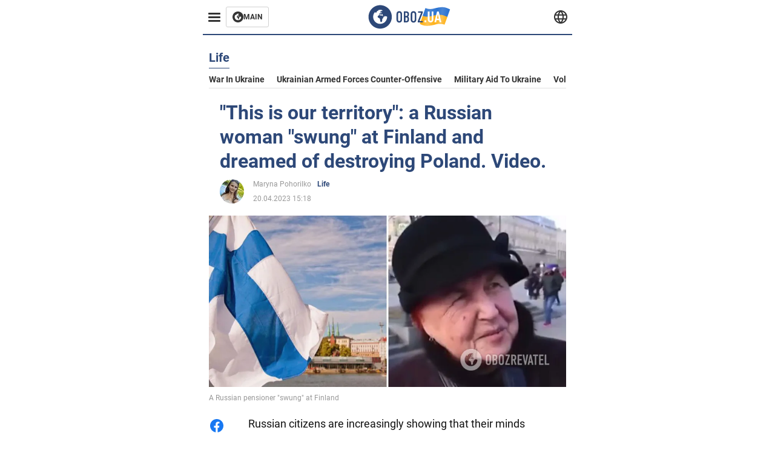

--- FILE ---
content_type: image/svg+xml
request_url: https://cdn2.obozrevatel.com/img/Logo_Blue_Flag.svg
body_size: 3064
content:
<svg width="774" height="228" viewBox="0 0 774 228" fill="none" xmlns="http://www.w3.org/2000/svg">
<path fill-rule="evenodd" clip-rule="evenodd" d="M747.297 115.352L773.253 44.0676C773.422 43.1773 772.938 42.2868 772.106 41.9293C735.757 26.3238 713.588 9.69541 623.665 34.3462C581.244 45.9751 552.265 34.7125 543.956 30.7382C542.744 30.1585 541.25 30.8767 541.01 32.1983L515.07 106.447C552.383 126.221 583.86 135.444 673.49 110.873C696.106 104.673 724.906 106.392 747.297 115.352Z" fill="url(#paint0_linear_1967_10599)"/>
<path fill-rule="evenodd" clip-rule="evenodd" d="M719.622 186.199C720.757 186.623 722.013 185.935 722.239 184.744L748.048 114.233C710.833 98.4571 689.272 81.0628 598.171 106.037C547.503 119.926 516.033 102.948 516.033 102.948L489.268 177.885C489.133 178.702 489.541 179.517 490.274 179.902C527.026 199.201 557.429 206.863 646.07 182.564C667.959 176.563 697.565 177.98 719.622 186.199Z" fill="url(#paint1_linear_1967_10599)"/>
<path d="M115.672 3C55.2352 3 6 52.2689 6 113.331C6 174.393 55.2352 223.662 115.672 223.662C176.37 223.662 225.344 174.131 225.344 113.331C225.605 52.2689 176.37 3 115.672 3ZM181.319 116.214C179.496 151.331 150.84 179.11 115.412 179.11C78.9411 179.11 49.5042 149.496 49.5042 112.807C49.5042 98.393 53.9327 85.0275 61.7478 74.2827C65.1344 69.5655 69.8235 69.0413 71.126 69.3034C71.126 69.3034 71.647 70.3517 72.4285 72.1862C73.21 74.0206 74.252 75.0689 75.5545 75.0689C77.3781 75.0689 78.9411 73.2344 80.5041 69.5655C82.3276 64.8482 84.6722 61.7034 86.7562 59.8689C89.1007 58.0344 91.1848 56.7241 93.5293 55.9379C94.3108 55.6758 95.0923 55.6758 95.8738 55.4138C96.9159 55.1517 97.6974 54.6275 97.6974 54.1034C97.6974 52.7931 97.1764 51.7448 95.8738 50.6965C101.344 48.3379 108.378 47.0276 116.714 47.0276C124.269 47.0276 128.437 48.0758 128.437 48.0758C134.168 49.6482 138.336 52.2689 138.075 54.1034C137.815 55.9379 135.21 56.9862 132.344 56.462C129.479 55.9379 124.529 58.2965 121.403 61.1793C118.277 64.062 116.193 67.731 116.714 69.0413C117.235 70.3517 118.538 71.9241 119.059 71.9241C119.84 72.1862 120.622 72.9724 121.143 73.7586C121.664 74.5448 122.706 74.8068 123.227 74.2827C124.008 73.7586 124.529 72.4482 124.269 70.8758C124.269 69.5655 125.571 67.2068 127.395 65.8965C129.218 64.5862 130.521 65.3724 130.521 67.731C130.521 70.0896 129.479 73.2344 128.176 74.5448C127.134 76.1172 124.008 78.2137 121.403 79.262C118.798 80.3103 110.723 78.9999 108.639 81.8827C107.336 83.7172 111.504 85.5517 108.899 86.862C107.336 87.6482 105.512 86.862 104.731 88.4344C103.949 90.0068 103.428 92.8896 104.731 93.9379C106.294 95.5103 110.983 93.4137 111.244 91.5793C111.504 89.4827 113.328 89.4827 114.63 89.7448C115.933 90.0068 117.756 89.4827 118.538 88.6965C119.319 87.9103 121.143 87.9103 122.185 88.6965C123.227 89.4827 124.79 91.3172 125.05 92.8896C125.571 94.1999 125.832 95.2482 124.008 96.2965C123.227 96.8206 123.487 97.6068 124.269 97.8689C125.05 98.393 127.395 98.131 128.176 97.6068C128.958 97.0827 129.479 95.5103 129.739 94.7241C130 93.9379 131.302 94.462 132.084 94.1999C132.865 93.6758 132.344 93.4137 131.302 91.8413C130 90.2689 127.655 89.7448 127.395 86.862C127.134 85.8137 129.739 85.5517 132.344 85.5517C134.689 85.5517 137.294 88.1724 137.815 91.3172C138.336 94.462 139.638 96.8206 140.68 96.8206C141.723 96.8206 141.723 102.062 139.899 102.586C138.075 103.11 133.907 103.372 130.521 102.324C124.529 100.752 117.496 99.1792 115.412 98.9172C113.067 98.6551 111.244 96.8206 109.42 96.5586C105.773 96.0344 101.344 99.9654 101.344 99.9654C96.6553 101.538 93.5293 104.945 92.7478 107.828C92.2268 110.71 92.4873 114.903 93.2688 117C94.0503 119.096 97.6974 121.455 101.084 122.241C104.47 123.027 109.681 127.221 112.807 131.676C115.151 141.11 116.193 148.972 116.193 148.972C116.975 155 118.798 160.765 120.622 161.814C122.445 163.124 130.26 161.29 132.865 156.048C135.731 150.807 134.689 136.655 135.47 133.772C136.252 131.152 144.067 125.124 144.588 122.503C145.109 120.145 144.067 116.738 144.067 116.738C141.723 111.234 140.16 106.517 140.68 106.255C141.202 105.993 142.765 108.352 144.067 111.759C145.37 114.903 148.756 117 151.101 115.952C153.706 114.903 153.966 111.234 152.143 107.303C158.134 106.779 164.126 106.779 169.336 107.303C174.546 107.828 178.975 109.924 180.017 110.972C181.319 114.379 181.319 116.214 181.319 116.214Z" fill="#2D4878"/>
<path d="M269.369 88.4345C269.369 80.5724 269.89 72.9724 277.184 66.1586C281.613 61.9655 287.604 59.3448 295.42 59.3448C303.235 59.3448 309.226 61.9655 313.655 66.1586C320.688 72.9724 321.47 80.5724 321.47 88.4345V137.966C321.47 145.828 320.949 153.428 313.655 160.241C309.226 164.435 303.235 167.055 295.42 167.055C287.604 167.055 281.613 164.435 277.184 160.241C270.151 153.428 269.369 145.828 269.369 137.966V88.4345ZM306.621 86.3379C306.621 83.1931 306.361 80.0483 303.495 77.1655C301.932 75.5931 299.067 74.2828 295.42 74.2828C291.773 74.2828 289.167 75.5931 287.344 77.1655C284.478 80.0483 284.218 83.1931 284.218 86.3379V140.324C284.218 143.469 284.478 146.614 287.344 149.497C288.907 151.069 291.773 152.379 295.42 152.379C299.067 152.379 301.672 151.069 303.495 149.497C306.361 146.614 306.621 143.469 306.621 140.324V86.3379Z" fill="#2D4878"/>
<path d="M358.463 60.9172C362.891 60.9172 371.488 61.4414 378 65.8965C387.379 72.7103 387.379 83.7172 387.379 90.0069C387.379 96.8207 386.858 101.538 382.95 106.255C381.126 108.614 378.782 110.186 377.219 110.972C381.126 112.807 382.95 115.428 384.253 117.524C387.118 122.765 387.118 125.648 387.118 130.628V138.49C387.118 142.945 387.118 153.69 378.261 160.241C374.874 162.862 369.404 165.221 360.547 165.221H337.883V60.9172H358.463ZM353.253 104.421H360.286C365.236 104.421 368.362 102.324 369.664 100.49C371.488 98.3931 372.53 94.7241 372.53 91.5793V85.2896C372.53 82.6689 371.227 80.0483 369.664 78.2138C367.841 76.3793 364.975 74.8069 360.026 74.8069H352.992V104.421H353.253ZM353.253 152.117H360.026C362.37 152.117 367.059 151.855 370.185 147.4C372.79 143.993 372.79 138.49 372.79 136.917V131.938C372.79 126.959 372.009 123.29 368.883 120.407C366.538 118.572 364.194 117.786 361.068 117.786H353.513V152.117H353.253Z" fill="#2D4878"/>
<path d="M403.268 88.4345C403.268 80.5724 403.789 72.9724 411.083 66.1586C415.511 61.9655 421.503 59.3448 429.318 59.3448C437.133 59.3448 443.125 61.9655 447.553 66.1586C454.587 72.9724 455.368 80.5724 455.368 88.4345V137.966C455.368 145.828 454.847 153.428 447.553 160.241C443.125 164.435 437.133 167.055 429.318 167.055C421.503 167.055 415.511 164.435 411.083 160.241C404.049 153.428 403.268 145.828 403.268 137.966V88.4345ZM440.52 86.3379C440.52 83.1931 440.259 80.0483 437.394 77.1655C435.831 75.5931 432.965 74.2828 429.318 74.2828C425.671 74.2828 423.066 75.5931 421.242 77.1655C418.377 80.0483 418.116 83.1931 418.116 86.3379V140.324C418.116 143.469 418.377 146.614 421.242 149.497C422.805 151.069 425.671 152.379 429.318 152.379C432.965 152.379 435.57 151.069 437.394 149.497C440.259 146.614 440.52 143.469 440.52 140.324V86.3379Z" fill="#2D4878"/>
<path d="M517.109 60.9172V72.4483L485.849 152.117H516.328V165.483H470.219V152.379L500.698 74.5448H472.303V61.1793H517.109V60.9172Z" fill="#2D4878"/>
<path d="M549.87 163.856H532V146.26H549.87V163.856Z" fill="white"/>
<path d="M617.078 138.821C617.078 146.45 614.705 152.697 609.959 157.561C605.02 162.52 598.627 165 590.782 165C582.84 165 576.399 162.52 571.46 157.561C566.714 152.697 564.341 146.45 564.341 138.821V62H580.612V139.679C580.612 143.208 581.581 145.926 583.518 147.833C585.455 149.645 587.877 150.551 590.782 150.551C593.688 150.551 596.061 149.645 597.901 147.833C599.838 145.926 600.807 143.208 600.807 139.679V62H617.078V138.821Z" fill="white"/>
<path d="M692 163.856H675.002L670.789 143.685H646.818L642.75 163.856H625.606L651.031 62H666.866L692 163.856ZM667.738 129.236L658.876 86.6056L650.014 129.236H667.738Z" fill="white"/>
<defs>
<linearGradient id="paint0_linear_1967_10599" x1="751.253" y1="97.699" x2="522.068" y2="59.2099" gradientUnits="userSpaceOnUse">
<stop stop-color="#2B74D3"/>
<stop offset="0.239583" stop-color="#4A85D3"/>
<stop offset="0.463542" stop-color="#2B74D3"/>
<stop offset="0.75" stop-color="#4A85D3"/>
<stop offset="1" stop-color="#2B74D3"/>
</linearGradient>
<linearGradient id="paint1_linear_1967_10599" x1="736.47" y1="162.431" x2="510.784" y2="125.691" gradientUnits="userSpaceOnUse">
<stop stop-color="#FFB117"/>
<stop offset="0.218037" stop-color="#FDC453"/>
<stop offset="0.468388" stop-color="#FFB117"/>
<stop offset="0.741921" stop-color="#FDC453"/>
<stop offset="1" stop-color="#FFB117"/>
</linearGradient>
</defs>
</svg>


--- FILE ---
content_type: application/x-javascript; charset=utf-8
request_url: https://servicer.idealmedia.io/1314044/1?sessionId=6977b136-0a4e1&sessionPage=1&sessionNumberWeek=1&sessionNumber=1&scale_metric_1=64.00&scale_metric_2=258.06&scale_metric_3=100.00&cbuster=1769451830353907174734&pvid=148541b8-9d76-4bee-8ba1-043c5f7e037a&implVersion=11&lct=1763554920&mp4=1&ap=1&consentStrLen=0&wlid=e9db7733-a074-43f5-bfdf-ecd9812f1adb&uniqId=01756&niet=4g&nisd=false&evt=%5B%7B%22event%22%3A1%2C%22methods%22%3A%5B1%2C2%5D%7D%2C%7B%22event%22%3A2%2C%22methods%22%3A%5B1%2C2%5D%7D%5D&pv=5&jsv=es6&dpr=1&hashCommit=cbd500eb&tfre=1854&w=590&h=358&tl=150&tlp=1,2,3&sz=191x338&szp=1,2,3&szl=1,2,3&cxurl=https%3A%2F%2Feng.obozrevatel.com%2Fsection-life%2Fnews-this-is-our-territory-a-russian-woman-swung-at-finland-and-dreamed-of-destroying-poland-video-20-04-2023.html&ref=&lu=https%3A%2F%2Feng.obozrevatel.com%2Fsection-life%2Fnews-this-is-our-territory-a-russian-woman-swung-at-finland-and-dreamed-of-destroying-poland-video-20-04-2023.html
body_size: 1493
content:
var _mgq=_mgq||[];
_mgq.push(["IdealmediaLoadGoods1314044_01756",[
["soccernet.ng","11975361","1","Odegbami: Why Morocco Should Be Grateful Senegal Won AFCON 2025","Former Nigeria International Segun Odegbami Has Called On Morocco And The Confederation Of African Football (CAF) To See Senegal’s Victory At The 2025 Africa","0","","","","XFXhEVM_m3Z3y4X-R9WAp3IfIzfvI-B_8vfIsk05WC49D8Fq1UOxOJPRkFsaw-RPJP9NESf5a0MfIieRFDqB_Kldt0JdlZKDYLbkLtP-Q-WcnaeNc-l5ib83pajIKQ9u",{"i":"https://s-img.idealmedia.io/n/11975361/492x277/0x0x679x382/aHR0cDovL2ltZ2hvc3RzLmNvbS90Lzg1MzM5My8wMDQyZDRjMTBmOGIxNmI3YTNhOTI3NWE2OGVkNjFiNC5qcGVn.webp?v=1769451830-RjgpRB-tLnGyuUnIlXoHBtG1eUnLu6NFsaie-f0lU8s","l":"https://clck.idealmedia.io/pnews/11975361/i/30350/pp/1/1?h=XFXhEVM_m3Z3y4X-R9WAp3IfIzfvI-B_8vfIsk05WC49D8Fq1UOxOJPRkFsaw-RPJP9NESf5a0MfIieRFDqB_Kldt0JdlZKDYLbkLtP-Q-WcnaeNc-l5ib83pajIKQ9u&utm_campaign=english.obozrevatel.ua&utm_source=english.obozrevatel.ua&utm_medium=referral&rid=2982dc4e-fae4-11f0-8520-d404e6f98490&tt=Direct&att=3&afrd=32&iv=11&ct=1&gdprApplies=0&muid=q0qOtU5elxna&st=-300&mp4=1&h2=RGCnD2pppFaSHdacZpvmnqbarsuIfBmBga9RVv6KMdcCxQVIyhFlf97PBeF6OmlMvizKxCBLV8vyLhwjcWSQjA**","adc":[],"sdl":0,"dl":"","category":"Спорт","dbbr":0,"bbrt":0,"type":"e","media-type":"static","clicktrackers":[],"cta":"Learn more","cdt":"","tri":"2983871b-fae4-11f0-8520-d404e6f98490","crid":"11975361"}],
["soccernet.ng","11966983","1","Raphael Onyedika Caught Between Aston Villa And Galatasaray Plans","Aston Villa Have Made Contact Over The Availability Of Club Brugge Midfielder Raphael Onyedika As The Premier League Side Step Up Their January Recruitment Drive","0","","","","XFXhEVM_m3Z3y4X-R9WAp1hs10vw_FMiOfD2GRwTmHKzXc5v0a5fkPgA6dc36q0XJP9NESf5a0MfIieRFDqB_Kldt0JdlZKDYLbkLtP-Q-VvUkUNsO198tOHbF3z5Qhs",{"i":"https://s-img.idealmedia.io/n/11966983/492x277/1x0x1023x575/aHR0cDovL2ltZ2hvc3RzLmNvbS90Lzg1MzM5My9iODJkNzEzOTY1NmQ3MmJlZjAwMzAwY2I3ODM0ZWFjNi5qcGVn.webp?v=1769451830-90xP-eyU7e4W9VtM0bghunaSoTXuape1aRIi2T_3Nao","l":"https://clck.idealmedia.io/pnews/11966983/i/30350/pp/2/1?h=XFXhEVM_m3Z3y4X-R9WAp1hs10vw_FMiOfD2GRwTmHKzXc5v0a5fkPgA6dc36q0XJP9NESf5a0MfIieRFDqB_Kldt0JdlZKDYLbkLtP-Q-VvUkUNsO198tOHbF3z5Qhs&utm_campaign=english.obozrevatel.ua&utm_source=english.obozrevatel.ua&utm_medium=referral&rid=2982dc4e-fae4-11f0-8520-d404e6f98490&tt=Direct&att=3&afrd=32&iv=11&ct=1&gdprApplies=0&muid=q0qOtU5elxna&st=-300&mp4=1&h2=RGCnD2pppFaSHdacZpvmnqbarsuIfBmBga9RVv6KMdcCxQVIyhFlf97PBeF6OmlMvizKxCBLV8vyLhwjcWSQjA**","adc":[],"sdl":0,"dl":"","category":"Спорт","dbbr":0,"bbrt":0,"type":"e","media-type":"static","clicktrackers":[],"cta":"Learn more","cdt":"","tri":"29838724-fae4-11f0-8520-d404e6f98490","crid":"11966983"}],
["tribuneonlineng.com","11965156","1","How Allwell Ademola Died - Neighbour Narrates Details","The 49-Year-Old Actress Died Late December After Suffering A Heart Attack At Her Residence And Was Buried In Lagos On January 9","0","","","","XFXhEVM_m3Z3y4X-R9WAp62JjsxMXA_5cPTiDUcpF8gZYqXSfpuLmuB6aaTNn53aJP9NESf5a0MfIieRFDqB_Kldt0JdlZKDYLbkLtP-Q-WGLrE-N2-kuuDDbAFL2Z9P",{"i":"https://s-img.idealmedia.io/n/11965156/492x277/0x0x1608x905/aHR0cDovL2ltZ2hvc3RzLmNvbS90LzIwMjYtMDEvODgxNTk3LzRiYzgwZjNhMTk2ZDEwMThmNTcxMTVlMTdlYmMyYWRjLmpwZWc.webp?v=1769451830-6Qz7CGISjTI3PRFxgpakkza62s6DEL7Ygb__an4NPqY","l":"https://clck.idealmedia.io/pnews/11965156/i/30350/pp/3/1?h=XFXhEVM_m3Z3y4X-R9WAp62JjsxMXA_5cPTiDUcpF8gZYqXSfpuLmuB6aaTNn53aJP9NESf5a0MfIieRFDqB_Kldt0JdlZKDYLbkLtP-Q-WGLrE-N2-kuuDDbAFL2Z9P&utm_campaign=english.obozrevatel.ua&utm_source=english.obozrevatel.ua&utm_medium=referral&rid=2982dc4e-fae4-11f0-8520-d404e6f98490&tt=Direct&att=3&afrd=32&iv=11&ct=1&gdprApplies=0&muid=q0qOtU5elxna&st=-300&mp4=1&h2=RGCnD2pppFaSHdacZpvmnqbarsuIfBmBga9RVv6KMdcCxQVIyhFlf97PBeF6OmlMvizKxCBLV8vyLhwjcWSQjA**","adc":[],"sdl":0,"dl":"","category":"Шоу-бизнес","dbbr":0,"bbrt":0,"type":"e","media-type":"static","clicktrackers":[],"cta":"Learn more","cdt":"","tri":"29838727-fae4-11f0-8520-d404e6f98490","crid":"11965156"}],],
{"awc":{},"dt":"desktop","ts":"","tt":"Direct","isBot":1,"h2":"RGCnD2pppFaSHdacZpvmnqbarsuIfBmBga9RVv6KMdcCxQVIyhFlf97PBeF6OmlMvizKxCBLV8vyLhwjcWSQjA**","ats":0,"rid":"2982dc4e-fae4-11f0-8520-d404e6f98490","pvid":"148541b8-9d76-4bee-8ba1-043c5f7e037a","iv":11,"brid":32,"muidn":"q0qOtU5elxna","dnt":2,"cv":2,"afrd":296,"consent":true,"adv_src_id":39175}]);
_mgqp();
